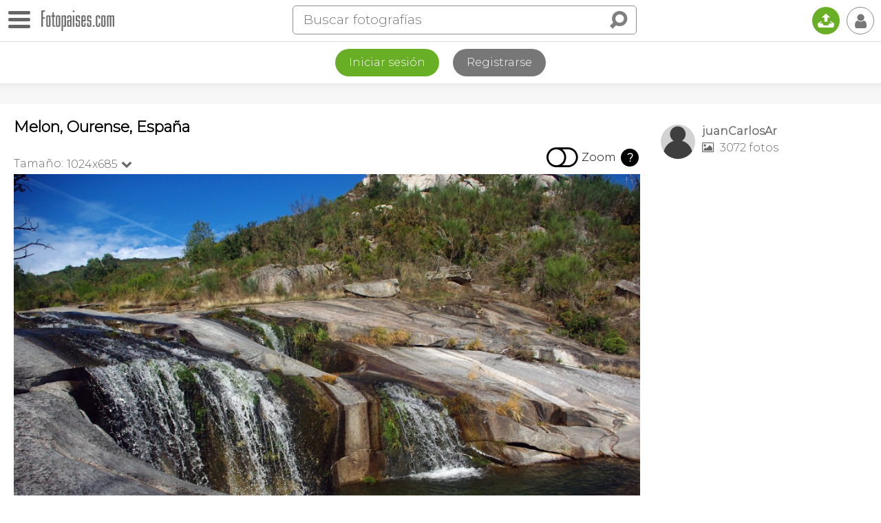

--- FILE ---
content_type: text/html
request_url: https://www.fotopaises.com/foto/melon-espana-385096
body_size: 11487
content:
<!DOCTYPE html>
<html>
<head>
<meta http-equiv="content-type" content="text/html; charset=utf-8" />
<meta name="viewport" content="width=device-width, initial-scale=1.0, maximum-scale=1.0, user-scalable=no" />
<meta name="HandheldFriendly" content="true" />
<meta name="apple-mobile-web-app-capable" content="yes">
<meta name="distribution" content="global" />
<meta name="author" content="Tutiempo Network, S.L." />
<meta name="lang" content="es" />
<meta name="description" content="Foto de Melon (Ourense), España. Fotografía publicada por juanCarlosAr. Ver más fotografías de Melon o de España" />
<meta name="keywords" content="Foto de Melon (Ourense), España,fotógrafía,foto,fotos,panorámica,imágenes,mundo,Melon,paises,España,ciudades,rios,montañas,edificios,personas,plazas,monumentos,iglesias,catedrales,pinturas" />
<title>Foto de Melon (Ourense), España</title>
<link rel="canonical" href="https://www.fotopaises.com/foto/melon-espana-385096" /><meta property="og:site_name" content="www.fotopaises.com" />
<meta property="fb:app_id" content="2101487800155806" />
<meta property="og:title" content="Foto de Melon (Ourense), España" />
<meta property="og:type" content="website" />
<meta property="og:description" content="Foto de Melon (Ourense), España. Fotografía publicada por juanCarlosAr. Ver más fotografías de Melon o de España" />
<meta property="og:url" content="https://www.fotopaises.com/foto/melon-espana-385096" />
<meta property="og:image" content="https://www.fotopaises.com/Fotos-Paises/t1024/2013/6/30/6093_1372371071.jpg" />
<meta property="og:image:width" content="1024" />
<meta property="og:image:height" content="685,48760330579" />
<meta name="twitter:card" content="summary_large_image" />
<meta name="twitter:title" content="Foto de Melon (Ourense), España" />
<meta name="twitter:description" content="Foto de Melon (Ourense), España. Fotografía publicada por juanCarlosAr. Ver más fotografías de Melon o de España" />
<meta name="twitter:image:src" content="https://www.fotopaises.com/Fotos-Paises/t1024/2013/6/30/6093_1372371071.jpg" />
<meta name="twitter:domain" content="fotopaises.com" />
<link rel="amphtml" href="https://www.fotopaises.com/amp/foto/melon-espana-385096" /><script>(function(){/*Copyright The Closure Library Authors. SPDX-License-Identifier: Apache-2.0*/'use strict';var g=function(a){var b=0;return function(){return b<a.length?{done:!1,value:a[b++]}:{done:!0}}},l=this||self,m=/^[\w+/_-]+[=]{0,2}$/,p=null,q=function(){},r=function(a){var b=typeof a;if("object"==b)if(a){if(a instanceof Array)return"array";if(a instanceof Object)return b;var c=Object.prototype.toString.call(a);if("[object Window]"==c)return"object";if("[object Array]"==c||"number"==typeof a.length&&"undefined"!=typeof a.splice&&"undefined"!=typeof a.propertyIsEnumerable&&!a.propertyIsEnumerable("splice"))return"array";if("[object Function]"==c||"undefined"!=typeof a.call&&"undefined"!=typeof a.propertyIsEnumerable&&!a.propertyIsEnumerable("call"))return"function"}else return"null";else if("function"==b&&"undefined"==typeof a.call)return"object";return b},u=function(a,b){function c(){}c.prototype=b.prototype;a.prototype=new c;a.prototype.constructor=a};var v=function(a,b){Object.defineProperty(l,a,{configurable:!1,get:function(){return b},set:q})};var y=function(a,b){this.b=a===w&&b||"";this.a=x},x={},w={};var aa=function(a,b){a.src=b instanceof y&&b.constructor===y&&b.a===x?b.b:"type_error:TrustedResourceUrl";if(null===p)b:{b=l.document;if((b=b.querySelector&&b.querySelector("script[nonce]"))&&(b=b.nonce||b.getAttribute("nonce"))&&m.test(b)){p=b;break b}p=""}b=p;b&&a.setAttribute("nonce",b)};var z=function(){return Math.floor(2147483648*Math.random()).toString(36)+Math.abs(Math.floor(2147483648*Math.random())^+new Date).toString(36)};var A=function(a,b){b=String(b);"application/xhtml+xml"===a.contentType&&(b=b.toLowerCase());return a.createElement(b)},B=function(a){this.a=a||l.document||document};B.prototype.appendChild=function(a,b){a.appendChild(b)};var C=function(a,b,c,d,e,f){try{var k=a.a,h=A(a.a,"SCRIPT");h.async=!0;aa(h,b);k.head.appendChild(h);h.addEventListener("load",function(){e();d&&k.head.removeChild(h)});h.addEventListener("error",function(){0<c?C(a,b,c-1,d,e,f):(d&&k.head.removeChild(h),f())})}catch(n){f()}};var ba=l.atob("aHR0cHM6Ly93d3cuZ3N0YXRpYy5jb20vaW1hZ2VzL2ljb25zL21hdGVyaWFsL3N5c3RlbS8xeC93YXJuaW5nX2FtYmVyXzI0ZHAucG5n"),ca=l.atob("WW91IGFyZSBzZWVpbmcgdGhpcyBtZXNzYWdlIGJlY2F1c2UgYWQgb3Igc2NyaXB0IGJsb2NraW5nIHNvZnR3YXJlIGlzIGludGVyZmVyaW5nIHdpdGggdGhpcyBwYWdlLg=="),da=l.atob("RGlzYWJsZSBhbnkgYWQgb3Igc2NyaXB0IGJsb2NraW5nIHNvZnR3YXJlLCB0aGVuIHJlbG9hZCB0aGlzIHBhZ2Uu"),ea=function(a,b,c){this.b=a;this.f=new B(this.b);this.a=null;this.c=[];this.g=!1;this.i=b;this.h=c},F=function(a){if(a.b.body&&!a.g){var b=function(){D(a);l.setTimeout(function(){return E(a,3)},50)};C(a.f,a.i,2,!0,function(){l[a.h]||b()},b);a.g=!0}},D=function(a){for(var b=G(1,5),c=0;c<b;c++){var d=H(a);a.b.body.appendChild(d);a.c.push(d)}b=H(a);b.style.bottom="0";b.style.left="0";b.style.position="fixed";b.style.width=G(100,110).toString()+"%";b.style.zIndex=G(2147483544,2147483644).toString();b.style["background-color"]=I(249,259,242,252,219,229);b.style["box-shadow"]="0 0 12px #888";b.style.color=I(0,10,0,10,0,10);b.style.display="flex";b.style["justify-content"]="center";b.style["font-family"]="Roboto, Arial";c=H(a);c.style.width=G(80,85).toString()+"%";c.style.maxWidth=G(750,775).toString()+"px";c.style.margin="24px";c.style.display="flex";c.style["align-items"]="flex-start";c.style["justify-content"]="center";d=A(a.f.a,"IMG");d.className=z();d.src=ba;d.style.height="24px";d.style.width="24px";d.style["padding-right"]="16px";var e=H(a),f=H(a);f.style["font-weight"]="bold";f.textContent=ca;var k=H(a);k.textContent=da;J(a,e,f);J(a,e,k);J(a,c,d);J(a,c,e);J(a,b,c);a.a=b;a.b.body.appendChild(a.a);b=G(1,5);for(c=0;c<b;c++)d=H(a),a.b.body.appendChild(d),a.c.push(d)},J=function(a,b,c){for(var d=G(1,5),e=0;e<d;e++){var f=H(a);b.appendChild(f)}b.appendChild(c);c=G(1,5);for(d=0;d<c;d++)e=H(a),b.appendChild(e)},G=function(a,b){return Math.floor(a+Math.random()*(b-a))},I=function(a,b,c,d,e,f){return"rgb("+G(Math.max(a,0),Math.min(b,255)).toString()+","+G(Math.max(c,0),Math.min(d,255)).toString()+","+G(Math.max(e,0),Math.min(f,255)).toString()+")"},H=function(a){a=A(a.f.a,"DIV");a.className=z();return a},E=function(a,b){0>=b||null!=a.a&&0!=a.a.offsetHeight&&0!=a.a.offsetWidth||(fa(a),D(a),l.setTimeout(function(){return E(a,b-1)},50))},fa=function(a){var b=a.c;var c="undefined"!=typeof Symbol&&Symbol.iterator&&b[Symbol.iterator];b=c?c.call(b):{next:g(b)};for(c=b.next();!c.done;c=b.next())(c=c.value)&&c.parentNode&&c.parentNode.removeChild(c);a.c=[];(b=a.a)&&b.parentNode&&b.parentNode.removeChild(b);a.a=null};var ia=function(a,b,c,d,e){var f=ha(c),k=function(n){n.appendChild(f);l.setTimeout(function(){f?(0!==f.offsetHeight&&0!==f.offsetWidth?b():a(),f.parentNode&&f.parentNode.removeChild(f)):a()},d)},h=function(n){document.body?k(document.body):0<n?l.setTimeout(function(){h(n-1)},e):b()};h(3)},ha=function(a){var b=document.createElement("div");b.className=a;b.style.width="1px";b.style.height="1px";b.style.position="absolute";b.style.left="-10000px";b.style.top="-10000px";b.style.zIndex="-10000";return b};var K={},L=null;var M=function(){},N="function"==typeof Uint8Array,O=function(a,b){a.b=null;b||(b=[]);a.j=void 0;a.f=-1;a.a=b;a:{if(b=a.a.length){--b;var c=a.a[b];if(!(null===c||"object"!=typeof c||Array.isArray(c)||N&&c instanceof Uint8Array)){a.g=b-a.f;a.c=c;break a}}a.g=Number.MAX_VALUE}a.i={}},P=[],Q=function(a,b){if(b<a.g){b+=a.f;var c=a.a[b];return c===P?a.a[b]=[]:c}if(a.c)return c=a.c[b],c===P?a.c[b]=[]:c},R=function(a,b,c){a.b||(a.b={});if(!a.b[c]){var d=Q(a,c);d&&(a.b[c]=new b(d))}return a.b[c]};M.prototype.h=N?function(){var a=Uint8Array.prototype.toJSON;Uint8Array.prototype.toJSON=function(){var b;void 0===b&&(b=0);if(!L){L={};for(var c="ABCDEFGHIJKLMNOPQRSTUVWXYZabcdefghijklmnopqrstuvwxyz0123456789".split(""),d=["+/=","+/","-_=","-_.","-_"],e=0;5>e;e++){var f=c.concat(d[e].split(""));K[e]=f;for(var k=0;k<f.length;k++){var h=f[k];void 0===L[h]&&(L[h]=k)}}}b=K[b];c=[];for(d=0;d<this.length;d+=3){var n=this[d],t=(e=d+1<this.length)?this[d+1]:0;h=(f=d+2<this.length)?this[d+2]:0;k=n>>2;n=(n&3)<<4|t>>4;t=(t&15)<<2|h>>6;h&=63;f||(h=64,e||(t=64));c.push(b[k],b[n],b[t]||"",b[h]||"")}return c.join("")};try{return JSON.stringify(this.a&&this.a,S)}finally{Uint8Array.prototype.toJSON=a}}:function(){return JSON.stringify(this.a&&this.a,S)};var S=function(a,b){return"number"!==typeof b||!isNaN(b)&&Infinity!==b&&-Infinity!==b?b:String(b)};M.prototype.toString=function(){return this.a.toString()};var T=function(a){O(this,a)};u(T,M);var U=function(a){O(this,a)};u(U,M);var ja=function(a,b){this.c=new B(a);var c=R(b,T,5);c=new y(w,Q(c,4)||"");this.b=new ea(a,c,Q(b,4));this.a=b},ka=function(a,b,c,d){b=new T(b?JSON.parse(b):null);b=new y(w,Q(b,4)||"");C(a.c,b,3,!1,c,function(){ia(function(){F(a.b);d(!1)},function(){d(!0)},Q(a.a,2),Q(a.a,3),Q(a.a,1))})};var la=function(a,b){V(a,"internal_api_load_with_sb",function(c,d,e){ka(b,c,d,e)});V(a,"internal_api_sb",function(){F(b.b)})},V=function(a,b,c){a=l.btoa(a+b);v(a,c)},W=function(a,b,c){for(var d=[],e=2;e<arguments.length;++e)d[e-2]=arguments[e];e=l.btoa(a+b);e=l[e];if("function"==r(e))e.apply(null,d);else throw Error("API not exported.");};var X=function(a){O(this,a)};u(X,M);var Y=function(a){this.h=window;this.a=a;this.b=Q(this.a,1);this.f=R(this.a,T,2);this.g=R(this.a,U,3);this.c=!1};Y.prototype.start=function(){ma();var a=new ja(this.h.document,this.g);la(this.b,a);na(this)};var ma=function(){var a=function(){if(!l.frames.googlefcPresent)if(document.body){var b=document.createElement("iframe");b.style.display="none";b.style.width="0px";b.style.height="0px";b.style.border="none";b.style.zIndex="-1000";b.style.left="-1000px";b.style.top="-1000px";b.name="googlefcPresent";document.body.appendChild(b)}else l.setTimeout(a,5)};a()},na=function(a){var b=Date.now();W(a.b,"internal_api_load_with_sb",a.f.h(),function(){var c;var d=a.b,e=l[l.btoa(d+"loader_js")];if(e){e=l.atob(e);e=parseInt(e,10);d=l.btoa(d+"loader_js").split(".");var f=l;d[0]in f||"undefined"==typeof f.execScript||f.execScript("var "+d[0]);for(;d.length&&(c=d.shift());)d.length?f[c]&&f[c]!==Object.prototype[c]?f=f[c]:f=f[c]={}:f[c]=null;c=Math.abs(b-e);c=1728E5>c?0:c}else c=-1;0!=c&&(W(a.b,"internal_api_sb"),Z(a,Q(a.a,6)))},function(c){Z(a,c?Q(a.a,4):Q(a.a,5))})},Z=function(a,b){a.c||(a.c=!0,a=new l.XMLHttpRequest,a.open("GET",b,!0),a.send())};(function(a,b){l[a]=function(c){for(var d=[],e=0;e<arguments.length;++e)d[e-0]=arguments[e];l[a]=q;b.apply(null,d)}})("__d3lUW8vwsKlB__",function(a){"function"==typeof window.atob&&(a=window.atob(a),a=new X(a?JSON.parse(a):null),(new Y(a)).start())});}).call(this);window.__d3lUW8vwsKlB__("[base64]");</script>
<script>(function(i,s,o,g,r,a,m){i['GoogleAnalyticsObject']=r;i[r]=i[r]||function(){(i[r].q=i[r].q||[]).push(arguments)},i[r].l=1*new Date();a=s.createElement(o),m=s.getElementsByTagName(o)[0];a.async=1;a.src=g;m.parentNode.insertBefore(a,m)})(window,document,'script','https://www.google-analytics.com/analytics.js','ga');ga('create', 'UA-261803-2', 'auto');ga('send', 'pageview');</script>
<link rel="preconnect" href="https://fonts.gstatic.com"><link href="https://fonts.googleapis.com/css2?family=Montserrat:wght@100;200;300&display=swap" rel="stylesheet">
<link href="/oc/css/fotopaises.css" rel="stylesheet">
</head>
<body>
<div class="topbar"><div id="botonmenu" class=""><div class="nav-icon"><span></span></div></div><a href="https://www.fotopaises.com/" class="logo"><img src="/oc/i/logo.png" width="106" height="30" /></a><span class="IconoBuscar"><i class="ti">&#xe03e;</i></span><div class="search"><form method="get" action="/buscar"><div class="bigbus"><input placeholder="Buscar fotografías" type="text" name="s" value="" autocomplete="off" /><input type="submit" class="ti" value="&#xe03e;" /></div></form><span class="closesearch"><i class="ti">&#x2715;</i></span></div><a href="/subir-fotos/" class="upload" title="Subir fotografías"><i class="ti">&#x1f4e4;</i></a><span class="usertopboton"><i class="ti">&#x1f464;</i></span></div><div class="LogReg"><div class="botones"><a href="/cuenta/?ver=iniciar-sesion" class="log">Iniciar sesión</a><a href="/cuenta/?ver=registrarse" class="reg">Registrarse</a></div></div><div class="topshadow"></div><div class="contcenter"><div class="leftcol"><div class="toptitle"><h1>Melon, Ourense, España</h1></div><div class="topfoto"><div class="tamanos noselect"><span class="txtamano">Tamaño:</span><span class="sel">1024x685<i class="ti">&#xe75c;</i><ul class="seltamano"><li><a href="?size=full">3872x2592</a></li><li><a href="?size=500">500x335</a></li></ul></span></div><div class="TogleZoom noselect"><div class="click"><i class="ti apagado">&#xf204;</i><i class="ti encendido">&#xf205;</i></div><span>Zoom</span><span class="zoominfo">?</span></div></div>
<div class="foto" id="ContendorImagen">
<img id="ImagenMostrando" src="/Fotos-Paises/t1024/2013/6/30/6093_1372371071.jpg" width="1024" height="685,48760330579" alt="Foto de Melon (Ourense), España" />
</div><div class="bajofoto"><div class="divsocial"><span class="social i-ss"><i class="ti">&#xe73c;</i></span><span class="social sharevis"><i class="ti">&#xe73c;</i></span><a href="#" rel="nofollow" target="_blank" class="social share facebook"><i class="ti">&#x66;</i></a><a href="#" rel="nofollow" target="_blank" class="social share pinterest"><i class="ti">&#x31;</i></a><a href="#" rel="nofollow" target="_blank" class="social share twitter"><i class="ti">&#x54;</i></a><a href="#" rel="nofollow" target="_blank" class="social share whatsapp"><i class="ti" style="font-size:115%;">&#xf232;</i></a></div><span class="comentarios" onclick="scrollToAnchor('anchorcoment');"><i class="ti">&#xe0ab;</i></span><span data="385096,6093" class="like"></span></div><div class="PubAfterFoto"></div><div class="princdata"><h3>Datos de la fotografía</h3><p>Foto realizada en Melon, Ourense, Galicia, España.</p><p>Fotografía tomada el 21 de Noviembre de 2012 a las 0:29</p><p>Cámara: <i class="ti">&#xe81a;</i> <strong>PENTAX              (PENTAX K200D       )</strong></p><p>Publicada el día 30 de Junio de 2013.</p></div><style>.TiempoLoc{margin-top:20px;} .TiempoLoc a{color:black; font-size:20px;} .TiempoLoc a i{font-size:26px;}</style><div class="TiempoLoc"><a href="https://www.tutiempo.net/ourense-provincia.html" title="El Tiempo en Ourense - provincia"><i class="ti">&#x48;</i> El Tiempo</a></div><div class="infofoto"><h3>Información:</h3><p>Pozas de Melon,rio Cerves</p></div><h3>Fotografías de:</h3><div class="loctags"><ul><li><a href="/fotos/ES@58@OR@Melon" title="Fotografías de Melon">Melon</a></li><li><a href="/fotos/ourense/ES@58@OR" title="Fotografías de Ourense">Ourense</a></li><li><a href="/fotos/galicia/ES@58" title="Fotografías de Galicia">Galicia</a></li><li><a href="/fotos/espana" title="Fotografías de España">España</a></li></ul></div></div><!--Right--><div class="rightcol">
<div class="infouser">
<a href="/autor/6093">
<img src="/oc/user/6/6093_50.jpg" width="50" height="50">
<span class="nus">juanCarlosAr</span>
<span class="nfo"><i class="ti">&#xe819;</i> 3072 fotos</span>
</a>
</div>
<div class="PubFotoRightCol"></div></div></div><div class="contcenter finpage"><div class="fotrelac"><h3>Imágenes relacionadas</h3><div class="negmar"><div id="relacionadas" class="flex-images"><div class="item" data-w="500" data-h="375"><a href="/foto/melon-espana-210787"><img src="/Fotos-Paises/t500/2009/4/19/6093_1240167863.jpg" /></a></div><div class="item" data-w="500" data-h="375"><a href="/foto/melon-espana-211952"><img src="/Fotos-Paises/t500/2009/5/1/6093_1241136753.jpg" /></a></div><div class="item" data-w="500" data-h="375"><a href="/foto/melon-espana-210968"><img src="/Fotos-Paises/t500/2009/4/21/6093_1240342164.jpg" /></a></div><div class="item" data-w="500" data-h="375"><a href="/foto/melon-espana-211955"><img src="/Fotos-Paises/t500/2009/5/1/6093_1241136927.jpg" /></a></div><div class="item" data-w="500" data-h="375"><a href="/foto/melon-espana-211953"><img src="/Fotos-Paises/t500/2009/5/1/6093_1241136825.jpg" /></a></div><div class="item" data-w="500" data-h="375"><a href="/foto/melon-espana-210969"><img src="/Fotos-Paises/t500/2009/4/21/6093_1240342232.jpg" /></a></div><div class="item" data-w="500" data-h="375"><a href="/foto/melon-espana-210799"><img src="/Fotos-Paises/t500/2009/4/19/6093_1240170189.jpg" /></a></div><div class="item" data-w="500" data-h="374,73684210526"><a href="/foto/melon-espana-111084"><img src="/Fotos-Paises/t500/2007/8/16/4056_1187309471.jpg" /><span class="enmapa" title="En mapa"><i class="ti">&#xf018;</i></span></a></div><div class="item" data-w="500" data-h="375"><a href="/foto/melon-espana-211954"><img src="/Fotos-Paises/t500/2009/5/1/6093_1241136878.jpg" /></a></div><div class="item" data-w="500" data-h="375"><a href="/foto/melon-espana-211956"><img src="/Fotos-Paises/t500/2009/5/1/6093_1241136984.jpg" /></a></div><div class="item" data-w="500" data-h="375"><a href="/foto/melon-espana-109769"><img src="/Fotos-Paises/t500/2007/8/4/4056_1186284142.jpg" /></a></div><div class="item" data-w="500" data-h="375"><a href="/foto/melon-espana-151989"><img src="/Fotos-Paises/t500/2008/4/10/4056_1207832779.jpg" /><span class="enmapa" title="En mapa"><i class="ti">&#xf018;</i></span></a></div></div></div></div><div class="BoxComentarios"><a name="anchorcoment"></a><h3>Comentarios</h3><div class="newcoment"><form action="#comentar" id="comentbox" name="comentarios" method="post"><input type="hidden" name="ac" value="add" /><input type="hidden" name="foto" value="385096" /><input type="hidden" name="autor" value="6093" /><img src="/oc/user/nf_50.jpg" width="50" height="50"><textarea id="NuevoComentario" placeholder="Añade tú comentario y se amable." rows="3" name="coment" cols="50"></textarea><input type="button" class="submit" onclick="addcoment();" value="Enviar"></form></div><div class="listcoment"></div></div></div>
<div class="BlqPubPie" style="text-align:center;"><script async src="https://pagead2.googlesyndication.com/pagead/js/adsbygoogle.js"></script><!-- FP-V5 --><ins class="adsbygoogle" style="display:block" data-ad-client="ca-pub-2813598087906763" data-ad-slot="2344274345" data-ad-format="auto" data-full-width-responsive="true"></ins><script>(adsbygoogle = window.adsbygoogle || []).push({});</script></div>
<div class="PiePagina"><div class="legal">Copyright © 2026 Tutiempo Network, S.L. | <a href="/aviso-legal.html">Aviso Legal y Proteccion de Datos</a> | <a href="/politica-de-cookies.html">Política de Cookies</a> | <a href="/contactanos.html">Contáctanos</a> | <a href="/ayuda.html">Ayuda</a></div><div style="padding:10px;">

<iframe src="https://www.facebook.com/plugins/page.php?href=https%3A%2F%2Fwww.facebook.com%2FFotopaises%2F&tabs&width=340&height=70&small_header=true&adapt_container_width=true&hide_cover=true&show_facepile=false&appId=102940906524080" width="340" height="70" style="border:none;overflow:hidden" scrolling="no" frameborder="0" allowfullscreen="true" allow="autoplay; clipboard-write; encrypted-media; picture-in-picture; web-share"></iframe>

</div><div class="estamosen"><h5>Puedes seguirnos en:</h5><a href="https://www.facebook.com/Fotopaises/" rel="nofollow" target="_blank" class="first"><i class="ti">&#x66;</i></a><a href="https://www.pinterest.es/fotopaises/" rel="nofollow" target="_blank"><i class="ti">&#x31;</i></a></div></div>
<div id="MenuLeft" class="noselect"><div class="close"></div><ul><li><a href="/">Fotos del mundo</a></li><li><a href="/fotos/europa">Europa</a></li><li><a href="/fotos/asia">Asia</a></li><li><a href="/fotos/africa">África</a></li><li><a href="/fotos/america-del-norte">América del Norte</a></li><li><a href="/fotos/america-del-sur">América del Sur</a></li><li><a href="/fotos/oceania">Oceanía</a></li><li><a href="/fotos/antartida">Antártida</a></li><li><a href="/fotos/panoramicas">Fotografías panorámicas</a></li><li><a href="/mapa/">Fotos en el mapa</a></li>
<li><a href="https://www.tutiempo.net">El tiempo</a></li>
<li><a href="https://tusmemes.es">Crear memes</a></li>
<li><a href="#" rel="nofollow" target="_blank" class="share facebook"><i class="ti">&#x66;</i>&nbsp;&nbsp;&nbsp;Compartir en Facebook</a></li><li><a href="#" rel="nofollow" target="_blank" class="share pinterest"><i class="ti">&#x31;</i>&nbsp;&nbsp;&nbsp;Compartir en Pinterest</a></li><li><a href="#" rel="nofollow" target="_blank" class="share twitter"><i class="ti">&#x54;</i>&nbsp;&nbsp;&nbsp;Compartir en Twitter</a></li><li><a href="#" rel="nofollow" target="_blank" class="share whatsapp"><i class="ti" style="font-size:115%;">&#xf232;</i>&nbsp;&nbsp;&nbsp;Compartir por Whatsapp</a></li></ul></div>
<div id="UserMenu" class="noselect"><div class="close"></div><ul><li><a href="/cuenta/?ver=iniciar-sesion">Iniciar sesión</a></li><li><a href="/cuenta/?ver=registrarse">Registrarse</a></li></ul></div>
<div class="DarkBoxMsj"></div><div id="BoxMsj"></div>
<script src="/oc/js/jquery-3.5.1.min.js"></script>
<script src="/oc/js/jquery.flex-images.js"></script><script>$("#relacionadas").flexImages({rowHeight:140});</script><script type="text/javascript" src="/oc/js/jquery.zoom.js"></script><script>var rtime;var timeout = false;var delta = 200;var zoomini = 0; $(document).ready(function(){IniciarZoomImagen();});function IniciarZoomImagen(){var contw = $("#ContendorImagen").width() * 1;var imgw = $("#ImagenMostrando").attr("width") * 1;if(imgw > contw){$("#ContendorImagen").removeClass("small");$(".TogleZoom").show();}else{$("#ContendorImagen").addClass("small");$(".TogleZoom").hide();if(zoomini == 1){$("#ContendorImagen").trigger("zoom.destroy");}}}document.addEventListener("contextmenu", event => event.preventDefault());$(".topfoto .tamanos span.sel").click(function(e){$(".tamanos .seltamano").slideToggle(200);});$(window).resize(function(){rtime = new Date();if(timeout === false){timeout = true; setTimeout(resizeend, delta);}});function resizeend(){if(new Date() - rtime < delta){setTimeout(resizeend, delta);}else{timeout = false; IniciarZoomImagen();}}$(".TogleZoom .click").click(function(){if($(".TogleZoom .click").hasClass("on")){$(".TogleZoom .click").removeClass("on");$("#ContendorImagen").trigger("zoom.destroy");zoomini = 0;}else{$(".TogleZoom .click").addClass("on");$("#ContendorImagen").zoom();zoomini = 1;}});$(".TogleZoom .zoominfo").click(function(){var msj = "<h3 style=\"margin:0;\"><i class=\"ti\" style=\"margin-right:10px;\">&#xe001;</i>Zoom en imágenes</h3><p><strong>Tras activar el zoom</strong></p><p>En dispositivos con ratón pasa el puntero por encima de la imagen para ampliarla.</p><p><i class=\"ti\">&#x1f4f1;</i> En dispositivos con pantalla táctil, pincha sobre la zona que quieres ampliar.</p>";MostrarMensaje(msj,"n",0);});$(".social.i-ss").click(function(e){if($(".bajofoto .divsocial").hasClass("open")){$(".bajofoto .divsocial").removeClass("open");}else{$(".bajofoto .divsocial").addClass("open");}});</script><script>
var BlqPubAdd = '<\script async src="https://pagead2.googlesyndication.com/pagead/js/adsbygoogle.js"></\script><!-- FP-V5 --><ins class="adsbygoogle" style="display:block" data-ad-client="ca-pub-2813598087906763" data-ad-slot="2344274345" data-ad-format="auto" data-full-width-responsive="true"></ins><\script>(adsbygoogle = window.adsbygoogle || []).push({});</\script>';
if($(window).width() > 960)
{
var lch = $(".leftcol").height();
var rh = lch - 90;
if($(".minimap").length > 0){rh = rh - 290;}
$(".PubFotoRightCol").css("padding-top","20px");
$(".PubFotoRightCol").css("height",rh+"px");
$(".PubFotoRightCol").html(BlqPubAdd);
}
else
{
$(".PubAfterFoto").css("padding-top","20px");
$(".PubAfterFoto").html(BlqPubAdd);
}


</script><script>
var unu = 0;
$(".usertopboton").click(function(e){if($("#UserMenu").hasClass("open")){$("#UserMenu").removeClass("open"); $("#UserMenu").hide();}else{$("#UserMenu").addClass("open"); $("#UserMenu").show();}});
$("#botonmenu").click(function(e){if($("#botonmenu").hasClass("open")){$("#MenuLeft").animate({left:"-300px"},400); $("#botonmenu").removeClass("open");}else{$("#MenuLeft").animate({left:"0"},400); $("#botonmenu").addClass("open");}});
$(".IconoBuscar").click(function(e){$(".topbar .search").addClass("open");});
$(".topbar .closesearch").click(function(e){$(".topbar .search").removeClass("open");});
$(document).mouseup(function(e) {var container = $("#UserMenu"); var boton = $(".usertopboton");if(!container.is(e.target) && container.has(e.target).length === 0 && !boton.is(e.target) && boton.has(e.target).length === 0){container.hide(); container.removeClass("open");}var container = $("#MenuLeft"); var boton = $("#botonmenu");if(!container.is(e.target) && container.has(e.target).length === 0 && !boton.is(e.target) && boton.has(e.target).length === 0){container.animate({left:"-300px"},400);boton.removeClass("open");}});
var msjclosetime;
function MostrarMensaje(msj,autoclose,timeclose,hiderest,botclos){var html = '';clearTimeout(msjclosetime);if(autoclose == 's' && timeclose > 0){html = '<div class="msj">'+msj+'</div>';$("#BoxMsj").html(html);$("#BoxMsj").show();msjclosetime = setTimeout(function(){$("#BoxMsj").hide();},timeclose);}else{if(botclos == 'n'){html = '<div class="msj">'+msj+'</div>';}else{html = '<div class="msj conboton">'+msj+'</div><span class="botonclose"><i class="ti">&#x2715;</i></span>';}if(hiderest == 's'){$(".DarkBoxMsj").show();}$("#BoxMsj").html(html);$("#BoxMsj").show();$("#BoxMsj .botonclose").click(function(){$("#BoxMsj").hide();});}}
$('a.grouped-link').click(function() {$('.dropdown-content').toggle();});
function UpdateBarLink(){var offsetTop = $('.context-bar').offset().top;$('.dropdown-content').empty();var mostrarmas = 0;$('.context-bar').children().each(function(i,a){if($(a).offset().top > offsetTop){$('.dropdown-content').append($(a).clone()); mostrarmas = 1;}});if(mostrarmas == 1){$('a.grouped-link').addClass('active');}else{$('a.grouped-link').removeClass('active');$('.dropdown-content').hide();}}
if($(".context-bar").length > 0){UpdateBarLink();$(window).resize(UpdateBarLink);}
$('span.like').click(function(){if(unu < 1){MensajeIniciarSesion(); return false;}$span = $(this);var lsn = 's'; if($(this).hasClass("sel")){lsn = 'n';}var data = $(this).attr("data");if(lsn == 's'){$span.addClass("sel");}else{$span.removeClass("sel");}$.ajax({type:"POST",url:"/d/l.php",data:{data:data,lsn:lsn,unu:unu},dataType:"html",async:true,success:function(text){if(text == 'ok'){if(lsn == 's'){$span.addClass("sel");}else{$span.removeClass("sel");MostrarMensaje('<span style="font-size:30px;">Ya no te gusta :-(</span>','s',2000);}}else{if(lsn == 's'){$span.removeClass("sel");}else{$span.addClass("sel");}MostrarMensaje(text,'n',0);}}});});
$('span.follow').click(function(){if(unu < 1){MensajeIniciarSesion(); return false;}$span = $(this); var sn = 's'; if($(this).hasClass("unfollow")){sn = 'n';} var usfol = $(this).attr("data");if(sn == 's'){SendFollow(usfol,'s');}else{var HtmlMensaje = '<p>¿Quieres dejar de seguirle?</p><p style="font-size:24px;"><span style="cursor:pointer;" onclick="SendFollow('+usfol+',\'n\');">Si</span> &nbsp;&nbsp;&nbsp;|&nbsp;&nbsp;&nbsp; <span style="cursor:pointer;" onclick="comdeletecancel();">No</span></p>';MostrarMensaje(HtmlMensaje,'n',0,'s','n');}});
function SendFollow(u,sn){$(".DarkBoxMsj").hide(); $("#BoxMsj").hide();$.ajax({type:"POST",url:"/d/f.php",data:{u:u,sn:sn,unu:unu},dataType:"html",async:true,success:function(text){if(text == 'ok'){if(sn == 's'){$('span.follow').addClass("unfollow"); $('span.follow').html('<i class="ti">&#x1f464;</i> Siguiendo');}else{$('span.follow').removeClass("unfollow"); $('span.follow').html('<i class="ti">+ &#x1f464;</i> Seguir');}}else{MostrarMensaje(text,'n',0);}}});}
$('span.deletecoment').click(function(){$span = $(this);var data = $(this).attr("data");var HtmlMensaje = '<p>¿Quieres eliminar el comentario?</p><p style="font-size:24px;"><span style="cursor:pointer;" onclick="comdelete(\''+data+'\');">Si</span> &nbsp;&nbsp;&nbsp;|&nbsp;&nbsp;&nbsp; <span style="cursor:pointer;" onclick="comdeletecancel();">No</span></p>';MostrarMensaje(HtmlMensaje,'n',0,'s','n');});
function comdelete(data){$(".DarkBoxMsj").hide(); $("#BoxMsj").hide();var res = data.split(",");$.ajax({type:"POST",url:"/d/c.php",data:{ac:'del',data:data,unu:unu},dataType:"html",async:true,success:function(text){if(text == 'ok'){$('#'+res[4]).slideUp(200);}else{MostrarMensaje(text,'n',0);}}});}
function comdeletecancel(){$(".DarkBoxMsj").hide(); $("#BoxMsj").hide();}
function addcoment(){$(".newcoment .submit").hide();if(unu < 1){MensajeIniciarSesion(); return false;}$.ajax({type:"POST",url:"/d/c.php",data:$("#comentbox").serialize(),success:function(text){var first = text.charAt(0)+text.charAt(1)+text.charAt(2)+text.charAt(3);if(first == "<div"){$(".listcoment").prepend(text); $(".newcoment").hide();}else{MostrarMensaje(text,'n',0);}}});}
$(".GridTouchShow .contclk").click(function(){var parent = $(this).parent().parent();console.log(parent.attr("id"));if(parent.hasClass("ShowInfoFoto")){parent.removeClass("ShowInfoFoto");$(".GridTouchShow .contclk span").html("Mostrar información");}else{parent.addClass("ShowInfoFoto");$(".GridTouchShow .contclk span").html("Ocultar información");}});
$("#NuevoComentario").focus(function(){if(unu < 1){$("#NuevoComentario").prop("disabled",true); MensajeIniciarSesion();}});
function MensajeIniciarSesion(){var HtmlMensaje = '<p>Es necesario iniciar sesión para hacer eso.</p><div class="LogReg" style="border-top:0;"><div class="botones"><a href="/cuenta/?ver=iniciar-sesion" class="log">Iniciar sesión</a><a href="/cuenta/?ver=registrarse" class="reg">Registrarse</a></div></div>';MostrarMensaje(HtmlMensaje,'n',0,'n','s');}
function scrollToAnchor(aid){var aTag = $("a[name='"+ aid +"']");$('html,body').animate({scrollTop:aTag.offset().top},'fast');}
function CrearShareLinks(){var imgShare = 'https://www.fotopaises.com/Fotos-Paises/t1024/2013/6/30/6093_1372371071.jpg';var shareurl = encodeURIComponent(document.URL);var sharetext = encodeURIComponent(document.title);var shareimg = encodeURIComponent(imgShare);var urlp = "https://pinterest.com/pin/create/button/?url="+shareurl+"&media="+shareimg+"&description="+sharetext;var urlf = 'https://www.facebook.com/sharer/sharer.php?u='+shareurl;var urlt = 'https://twitter.com/share?text='+sharetext+'&url='+shareurl;var urlw = urlw = 'https://web.whatsapp.com/send?text='+sharetext+' – '+shareurl;if((navigator.userAgent.match(/Android|iPhone/i) && !navigator.userAgent.match(/iPod|iPad/i))){urlw = 'whatsapp://send?text='+sharetext+' – '+shareurl;}var x = $(".share.facebook"); var i;for(i = 0; i < x.length; i++){x[i].setAttribute('href',urlf);}var x = $(".share.pinterest"); var i;for(i = 0; i < x.length; i++){x[i].setAttribute('href',urlp);}var x = $(".share.twitter"); var i;for(i = 0; i < x.length; i++){x[i].setAttribute('href',urlt);}var x = $(".share.whatsapp"); var i;for(i = 0; i < x.length; i++){x[i].setAttribute('href',urlw);}} CrearShareLinks();
</script>
<style>#NoCookInfo{position:fixed; display:block; left:0; top:150px; bottom:0; right:0; background-color:white; overflow:auto; z-index: 30020;-webkit-box-shadow: 0px -3px 13px 0px rgba(0,0,0,0.35);-moz-box-shadow: 0px -3px 13px 0px rgba(0,0,0,0.35);box-shadow: 0px -3px 13px 0px rgba(0,0,0,0.35);}#NoCookInfo .flexc {display: flex;}#NoCookInfo .flexc > div {width:50%; padding:10px;}#NoCookInfo .cokgra{color:#9b9b9b;}#NoCookInfo .flexc a{display:inline-block;line-height: 36px;background-color: black;color: white;padding: 0 10px;-webkit-border-radius: 5px;-moz-border-radius: 5px;border-radius: 5px;}#NoCookInfo h2{margin: 0;}#NoCookInfo .polcokcont{border-top:1px solid #ccc; padding:10px; font-size:12px; text-align:center;}#NoCookInfo .polcokcont a{color:#ccc;}#NoCookInfo .polcokcont a:hover{color:#000;}@media screen and (max-width:510px){#NoCookInfo .flexc {display:block;}#NoCookInfo .flexc > div {width:100%;}}</style>
<script>var SpCookSetNo=0,checkwin;function hideinfoco(){clearInterval(checkwin);document.getElementById("NoCookInfo").style.display="none";document.body.style.overflow="auto";googlefc.showRevocationMessage()}function MsgNoCookiesPer(){setTimeout(function(){document.body.style.overflow="hidden"},500);document.getElementById("NoCookInfo")?document.getElementById("NoCookInfo").style.display="block":(g=document.createElement("div"),g.setAttribute("id","NoCookInfo"),g.setAttribute("style","display:block"),document.body.appendChild(g),document.getElementById("NoCookInfo").innerHTML+='<div class="flexc"><div class="cbq1"><h2>Gratis con publicidad</h2><p>Si quieres seguir navegando gratis debes de aceptar:<br/>Publicidad y contenido personalizados, medición de publicidad y contenido, investigación de audiencia y desarrollo de servicios.<br/>Almacenar la información en un dispositivo y/o acceder a ella.</p><p><a href="#" onclick="hideinfoco(); return false;">Seguir navegando gratis</a></p><p class="cokgra">Se mostrará la ventana de consentimiento.</p></div><div class="cbq2"><h2>¿Por qué aparece esto?</h2><p>Nuestra única fuente de ingresos es la publicidad, si no aceptáis el consentimiento para poder mostrar anuncios personalizados, no generamos ingresos.</p><p>Siempre puedes borrar las cookies de tú navegador para no dejar rastro.</p></div></div><div class="polcokcont"><a href="https://www.fotopaises.com/aviso-legal.html" rel="nofollow">Política de privacidad</a> | <a href="https://www.fotopaises.com/contactanos.html" rel="nofollow">Formulario de contacto</a></div>');checkwin=setInterval(function(){"block"!=document.getElementById("NoCookInfo").style.display&&(document.getElementById("NoCookInfo").style.display="block",document.body.style.overflow="hidden")},1E3)}var cnt=0;(function(){var b=setInterval(function(){10===cnt&&clearInterval(b);"undefined"!==typeof window.__tcfapi&&(clearInterval(b),window.__tcfapi("addEventListener",2,function(a,c){if(c&&("tcloaded"===a.eventStatus||"useractioncomplete"===a.eventStatus)&&a.gdprApplies)if(a.purpose.consents[1])if(a.vendor.consents[755]){var d=a.purpose.consents[3]||!1;a.purpose.consents[4]&&d?1==SpCookSetNo&&location.reload():(SpCookSetNo=1,MsgNoCookiesPer())}else SpCookSetNo=1,MsgNoCookiesPer();else SpCookSetNo=1,MsgNoCookiesPer()}));cnt++},100)})();</script>
</body>
</html>

--- FILE ---
content_type: text/html; charset=utf-8
request_url: https://www.google.com/recaptcha/api2/aframe
body_size: 268
content:
<!DOCTYPE HTML><html><head><meta http-equiv="content-type" content="text/html; charset=UTF-8"></head><body><script nonce="gIHYXAEifY5XVkbeIHGbUg">/** Anti-fraud and anti-abuse applications only. See google.com/recaptcha */ try{var clients={'sodar':'https://pagead2.googlesyndication.com/pagead/sodar?'};window.addEventListener("message",function(a){try{if(a.source===window.parent){var b=JSON.parse(a.data);var c=clients[b['id']];if(c){var d=document.createElement('img');d.src=c+b['params']+'&rc='+(localStorage.getItem("rc::a")?sessionStorage.getItem("rc::b"):"");window.document.body.appendChild(d);sessionStorage.setItem("rc::e",parseInt(sessionStorage.getItem("rc::e")||0)+1);localStorage.setItem("rc::h",'1769813456890');}}}catch(b){}});window.parent.postMessage("_grecaptcha_ready", "*");}catch(b){}</script></body></html>

--- FILE ---
content_type: application/javascript; charset=utf-8
request_url: https://fundingchoicesmessages.google.com/f/AGSKWxUlDz8lCfDtj_OGzXQRJB0Gfa5hS9vesivb0tKC50raiOdWlATf2OnmU7i1wRcZgmR8GZQlxwxlQqONlxIW73I5UomW-R0IGLRN46QVrkmLZLuSHk4x7_gCPkGQZnoM4lTRSTuiAzoZKZhWJPGzta6zpRvq_xU6aMexbtBFjc2cVAdCTmBDlhqfQPR_/_/adbeacon._970x30_/j/ads.js/openad./EmreAds.
body_size: -1286
content:
window['f2aacc8a-c53e-4ecf-8033-17ced8e4870e'] = true;